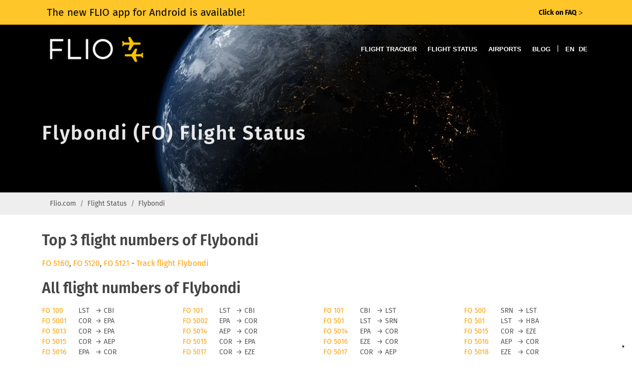

--- FILE ---
content_type: text/html; charset=utf-8
request_url: https://www.flio.com/flight-status/flybondi
body_size: 4852
content:
<!DOCTYPE html>
<html lang="en">
<head>
  <title>Flybondi flight status online | FLIO</title>
  <meta name="description" content="You fly with Flybondi? View your current flight status or check in and maximum carry-on baggage. Conveniently via FLIO app!">
  <meta name="apple-itunes-app" content="app-id=963836358">
  <meta name="robots" content="index, follow, noarchive">

  <!-- Start SmartBanner configuration -->
  <meta name="smartbanner:title" content="FLIO">
  <meta name="smartbanner:author" content="The Global Airport App">
  <meta name="smartbanner:price" content="FREE">
  <meta name="smartbanner:price-suffix-apple" content=" - On the App Store">
  <meta name="smartbanner:price-suffix-google" content=" - In Google Play">
  <meta name="smartbanner:icon-apple" content="https://www.flio.com/assets/www/flio-app-icon-08ede0bc2c48b821b5e93bc6a2eea0df985c621bd1b23bf018721613e4933e86.png">
  <meta name="smartbanner:icon-google" content="https://www.flio.com/assets/www/flio-app-icon-08ede0bc2c48b821b5e93bc6a2eea0df985c621bd1b23bf018721613e4933e86.png">
  <meta name="smartbanner:button" content="DOWNLOAD">
  <meta name="smartbanner:button-url-apple" content="https://www.flio.com/ios">
  <meta name="smartbanner:button-url-google" content="https://www.flio.com/android">
  <meta name="smartbanner:enabled-platforms" content="android">
  <!-- End SmartBanner configuration -->

    <link rel="canonical" href="https://www.flio.com/flight-status/flybondi" />

  <link rel="shortcut icon" type="image/x-icon" href="https://www.flio.com/assets/favicon-fd41c44c921f87f64bc5930a2601fe357d95ae28f2b0b66d395f99ca35b89d15.ico" />
  <link rel="stylesheet" media="all" href="https://www.flio.com/assets/redesign/application-7f7d452ad0a77156b23fa72c42c75d8f309bdc3e8705fa3c1e550bccb1846382.css" data-turbolinks-track="true" />
  <meta name="csrf-param" content="authenticity_token" />
<meta name="csrf-token" content="91Ebqz6/C39T4V9bTDN8KGLuKC++Wbc1/KwUaPKrM1lw2X+w5JEmy+zLAkhqWVfsNK+nmAh6AOR/JEf6US3WZA==" />
  <meta name="viewport" content="width=device-width, initial-scale=1.0, minimum-scale=1.0, user-scalable=no">

  <script>
  (function(i,s,o,g,r,a,m){i['GoogleAnalyticsObject']=r;i[r]=i[r]||function(){
  (i[r].q=i[r].q||[]).push(arguments)},i[r].l=1*new Date();a=s.createElement(o),
  m=s.getElementsByTagName(o)[0];a.async=1;a.src=g;m.parentNode.insertBefore(a,m)
  })(window,document,'script','https://www.google-analytics.com/analytics.js','ga');

  ga('create', 'UA-70969145-2', 'auto');
  ga('set', 'anonymizeIp', true);
  ga('send', 'pageview');

</script>


      <link rel="next" href="https://www.flio.com/flight-status/flybondi?page=2#fn">
  <link rel="alternate" href="https://www.flio.com/flight-status/flybondi" hreflang="en" />
<link rel="alternate" href="https://www.flio.com/de/flugstatus/flybondi" hreflang="de" />
<link rel="alternate" href="https://www.flio.com/flight-status/flybondi" hreflang="x-default" />

</head>
<body class="no-transition stretched flight_status-show eupopup eupopup-bottom">
    <a href="/faq?use_layout=1">
      <div class='popup__wraper'>
        <div id='popup' class='popup container'>
          <div class='popup__main-text left'>
            <span>The new FLIO app for Android is available! </span>
          </div>
          <div class='popup__main-text right small-text'>
            <div><strong>Click on FAQ</strong> <span class='popup__special-symbol'> &#5171;</span></div>
          </div>
        </div>
      </div>
    </a>

  <div id="wrapper" class="b-js global" data-blockjs="{&quot;name&quot;:&quot;global&quot;}">
    <header id="header" class="transparent-header dark">
  <div id="header-wrap">
    <div class="container clearfix">
      <div id="primary-menu-trigger"><i class="icon-reorder"></i></div>

      <div id="logo">
        <a href="https://www.flio.com/">
          <img alt="FLIO Homepage" src="https://www.flio.com/assets/logo_flio_white_yellow-fd7df91717fa702c7677d2ea346114c2cc8bedd7ded26621d5c61e04b4f4cfda.png" />
        </a>
      </div>

      <nav id="primary-menu">
        <ul>
          <li><a href="/flight-tracker">Flight Tracker</a></li>
          <li><a href="/flight-status">Flight Status</a></li>
          <li><a href="/airports">Airports</a></li>
          <li><a href="/blog/">Blog</a></li>
          <li>
            <span class="mr-2 d-none d-lg-inline-block text-white">|</span>
                <a class="active locale_switcher" href="/flight-status/flybondi">EN</a>
                <a class="locale_switcher" href="/de/flugstatus/flybondi">DE</a>
          </li>
        </ul>
      </nav>
    </div>
  </div>
</header>

    



<section id="page-title" class="page-title-parallax page-title-dark skrollable skrollable-between" style="background-image: url('https://www.flio.com/assets/www/home/earth__compressed-fff5b42b8ddaf86fe79a71847e84ef3ad5ab5c042a910d638a8b6fea6155d687.jpg'); " data-bottom-top="background-position:0px 0px;" data-top-bottom="background-position:0px -150px;">

  <div class="container clearfix">
    <h1 data-animate="fadeInUp">Flybondi (FO) Flight Status</h1>
  </div>
</section>


<div class="flight_status">
  <div class="breadcrumb_holder">
  <div class="container">
    <ol class="breadcrumb"><li class="breadcrumb-item"><a href="/">Flio.com</a></li><li class="breadcrumb-item"><a href="/flight-status">Flight Status</a></li><li class="breadcrumb-item">Flybondi</li></ol>
  </div>
</div>


  <div class="flight_status__content container">
    <div class="flight_status__seo-text">
      
    </div>

    <div>
      <h2>Top 3 flight numbers of Flybondi</h2>
      <p>
        <a href="/flight-status/fo-5160">FO 5160</a>, <a href="/flight-status/fo-5120">FO 5120</a>, <a href="/flight-status/fo-5121">FO 5121</a>
        -
        <a href="/flight-tracker/fo">Track flight Flybondi</a>
      </p>
    </div>

    <div id="fn">
      <h2>All flight numbers of Flybondi</h2>
      <div class="row flight_numbers">
        <div class="col-6 col-sm-4 col-md-3">
  <span class="flight_number"><a href="/flight-status/fo-100">FO 100</a></span>
  <span class="iata_from">LST</span> &rarr;
  <span class="iata_to">CBI</span>
</div>
<div class="col-6 col-sm-4 col-md-3">
  <span class="flight_number"><a href="/flight-status/fo-101">FO 101</a></span>
  <span class="iata_from">LST</span> &rarr;
  <span class="iata_to">CBI</span>
</div>
<div class="col-6 col-sm-4 col-md-3">
  <span class="flight_number"><a href="/flight-status/fo-101">FO 101</a></span>
  <span class="iata_from">CBI</span> &rarr;
  <span class="iata_to">LST</span>
</div>
<div class="col-6 col-sm-4 col-md-3">
  <span class="flight_number"><a href="/flight-status/fo-500">FO 500</a></span>
  <span class="iata_from">SRN</span> &rarr;
  <span class="iata_to">LST</span>
</div>
<div class="col-6 col-sm-4 col-md-3">
  <span class="flight_number"><a href="/flight-status/fo-5001">FO 5001</a></span>
  <span class="iata_from">COR</span> &rarr;
  <span class="iata_to">EPA</span>
</div>
<div class="col-6 col-sm-4 col-md-3">
  <span class="flight_number"><a href="/flight-status/fo-5002">FO 5002</a></span>
  <span class="iata_from">EPA</span> &rarr;
  <span class="iata_to">COR</span>
</div>
<div class="col-6 col-sm-4 col-md-3">
  <span class="flight_number"><a href="/flight-status/fo-501">FO 501</a></span>
  <span class="iata_from">LST</span> &rarr;
  <span class="iata_to">SRN</span>
</div>
<div class="col-6 col-sm-4 col-md-3">
  <span class="flight_number"><a href="/flight-status/fo-501">FO 501</a></span>
  <span class="iata_from">LST</span> &rarr;
  <span class="iata_to">HBA</span>
</div>
<div class="col-6 col-sm-4 col-md-3">
  <span class="flight_number"><a href="/flight-status/fo-5013">FO 5013</a></span>
  <span class="iata_from">COR</span> &rarr;
  <span class="iata_to">EPA</span>
</div>
<div class="col-6 col-sm-4 col-md-3">
  <span class="flight_number"><a href="/flight-status/fo-5014">FO 5014</a></span>
  <span class="iata_from">AEP</span> &rarr;
  <span class="iata_to">COR</span>
</div>
<div class="col-6 col-sm-4 col-md-3">
  <span class="flight_number"><a href="/flight-status/fo-5014">FO 5014</a></span>
  <span class="iata_from">EPA</span> &rarr;
  <span class="iata_to">COR</span>
</div>
<div class="col-6 col-sm-4 col-md-3">
  <span class="flight_number"><a href="/flight-status/fo-5015">FO 5015</a></span>
  <span class="iata_from">COR</span> &rarr;
  <span class="iata_to">EZE</span>
</div>
<div class="col-6 col-sm-4 col-md-3">
  <span class="flight_number"><a href="/flight-status/fo-5015">FO 5015</a></span>
  <span class="iata_from">COR</span> &rarr;
  <span class="iata_to">AEP</span>
</div>
<div class="col-6 col-sm-4 col-md-3">
  <span class="flight_number"><a href="/flight-status/fo-5015">FO 5015</a></span>
  <span class="iata_from">COR</span> &rarr;
  <span class="iata_to">EPA</span>
</div>
<div class="col-6 col-sm-4 col-md-3">
  <span class="flight_number"><a href="/flight-status/fo-5016">FO 5016</a></span>
  <span class="iata_from">EZE</span> &rarr;
  <span class="iata_to">COR</span>
</div>
<div class="col-6 col-sm-4 col-md-3">
  <span class="flight_number"><a href="/flight-status/fo-5016">FO 5016</a></span>
  <span class="iata_from">AEP</span> &rarr;
  <span class="iata_to">COR</span>
</div>
<div class="col-6 col-sm-4 col-md-3">
  <span class="flight_number"><a href="/flight-status/fo-5016">FO 5016</a></span>
  <span class="iata_from">EPA</span> &rarr;
  <span class="iata_to">COR</span>
</div>
<div class="col-6 col-sm-4 col-md-3">
  <span class="flight_number"><a href="/flight-status/fo-5017">FO 5017</a></span>
  <span class="iata_from">COR</span> &rarr;
  <span class="iata_to">EZE</span>
</div>
<div class="col-6 col-sm-4 col-md-3">
  <span class="flight_number"><a href="/flight-status/fo-5017">FO 5017</a></span>
  <span class="iata_from">COR</span> &rarr;
  <span class="iata_to">AEP</span>
</div>
<div class="col-6 col-sm-4 col-md-3">
  <span class="flight_number"><a href="/flight-status/fo-5018">FO 5018</a></span>
  <span class="iata_from">EZE</span> &rarr;
  <span class="iata_to">COR</span>
</div>
<div class="col-6 col-sm-4 col-md-3">
  <span class="flight_number"><a href="/flight-status/fo-5018">FO 5018</a></span>
  <span class="iata_from">AEP</span> &rarr;
  <span class="iata_to">COR</span>
</div>
<div class="col-6 col-sm-4 col-md-3">
  <span class="flight_number"><a href="/flight-status/fo-5019">FO 5019</a></span>
  <span class="iata_from">COR</span> &rarr;
  <span class="iata_to">AEP</span>
</div>
<div class="col-6 col-sm-4 col-md-3">
  <span class="flight_number"><a href="/flight-status/fo-5020">FO 5020</a></span>
  <span class="iata_from">AEP</span> &rarr;
  <span class="iata_to">COR</span>
</div>
<div class="col-6 col-sm-4 col-md-3">
  <span class="flight_number"><a href="/flight-status/fo-5021">FO 5021</a></span>
  <span class="iata_from">COR</span> &rarr;
  <span class="iata_to">AEP</span>
</div>
<div class="col-6 col-sm-4 col-md-3">
  <span class="flight_number"><a href="/flight-status/fo-5034">FO 5034</a></span>
  <span class="iata_from">EPA</span> &rarr;
  <span class="iata_to">BHI</span>
</div>
<div class="col-6 col-sm-4 col-md-3">
  <span class="flight_number"><a href="/flight-status/fo-5035">FO 5035</a></span>
  <span class="iata_from">BHI</span> &rarr;
  <span class="iata_to">EPA</span>
</div>
<div class="col-6 col-sm-4 col-md-3">
  <span class="flight_number"><a href="/flight-status/fo-5044">FO 5044</a></span>
  <span class="iata_from">EZE</span> &rarr;
  <span class="iata_to">FTE</span>
</div>
<div class="col-6 col-sm-4 col-md-3">
  <span class="flight_number"><a href="/flight-status/fo-5050">FO 5050</a></span>
  <span class="iata_from">EZE</span> &rarr;
  <span class="iata_to">MDZ</span>
</div>
<div class="col-6 col-sm-4 col-md-3">
  <span class="flight_number"><a href="/flight-status/fo-5050">FO 5050</a></span>
  <span class="iata_from">AEP</span> &rarr;
  <span class="iata_to">MDZ</span>
</div>
<div class="col-6 col-sm-4 col-md-3">
  <span class="flight_number"><a href="/flight-status/fo-5050">FO 5050</a></span>
  <span class="iata_from">EPA</span> &rarr;
  <span class="iata_to">MDZ</span>
</div>
<div class="col-6 col-sm-4 col-md-3">
  <span class="flight_number"><a href="/flight-status/fo-5051">FO 5051</a></span>
  <span class="iata_from">MDZ</span> &rarr;
  <span class="iata_to">EPA</span>
</div>
<div class="col-6 col-sm-4 col-md-3">
  <span class="flight_number"><a href="/flight-status/fo-5051">FO 5051</a></span>
  <span class="iata_from">MDZ</span> &rarr;
  <span class="iata_to">AEP</span>
</div>
<div class="col-6 col-sm-4 col-md-3">
  <span class="flight_number"><a href="/flight-status/fo-5051">FO 5051</a></span>
  <span class="iata_from">MDZ</span> &rarr;
  <span class="iata_to">EZE</span>
</div>
<div class="col-6 col-sm-4 col-md-3">
  <span class="flight_number"><a href="/flight-status/fo-5052">FO 5052</a></span>
  <span class="iata_from">AEP</span> &rarr;
  <span class="iata_to">MDZ</span>
</div>
<div class="col-6 col-sm-4 col-md-3">
  <span class="flight_number"><a href="/flight-status/fo-5053">FO 5053</a></span>
  <span class="iata_from">MDZ</span> &rarr;
  <span class="iata_to">AEP</span>
</div>
<div class="col-6 col-sm-4 col-md-3">
  <span class="flight_number"><a href="/flight-status/fo-5054">FO 5054</a></span>
  <span class="iata_from">AEP</span> &rarr;
  <span class="iata_to">MDZ</span>
</div>
<div class="col-6 col-sm-4 col-md-3">
  <span class="flight_number"><a href="/flight-status/fo-5055">FO 5055</a></span>
  <span class="iata_from">MDZ</span> &rarr;
  <span class="iata_to">AEP</span>
</div>
<div class="col-6 col-sm-4 col-md-3">
  <span class="flight_number"><a href="/flight-status/fo-5056">FO 5056</a></span>
  <span class="iata_from">AEP</span> &rarr;
  <span class="iata_to">MDZ</span>
</div>
<div class="col-6 col-sm-4 col-md-3">
  <span class="flight_number"><a href="/flight-status/fo-5057">FO 5057</a></span>
  <span class="iata_from">MDZ</span> &rarr;
  <span class="iata_to">AEP</span>
</div>
<div class="col-6 col-sm-4 col-md-3">
  <span class="flight_number"><a href="/flight-status/fo-5058">FO 5058</a></span>
  <span class="iata_from">AEP</span> &rarr;
  <span class="iata_to">MDZ</span>
</div>

      </div>
      <nav class="pagy-bootstrap-nav pagination" role="navigation" aria-label="pager"><ul class="pagination"><li class="page-item prev disabled"><a href="#" class="page-link">&lsaquo;&nbsp;Prev</a></li><li class="page-item active"><a href="/flight-status/flybondi?page=1#fn"  class="page-link" >1</a></li><li class="page-item"><a href="/flight-status/flybondi?page=2#fn"  class="page-link" rel="next" >2</a></li><li class="page-item"><a href="/flight-status/flybondi?page=3#fn"  class="page-link" >3</a></li><li class="page-item"><a href="/flight-status/flybondi?page=4#fn"  class="page-link" >4</a></li><li class="page-item"><a href="/flight-status/flybondi?page=5#fn"  class="page-link" >5</a></li><li class="page-item"><a href="/flight-status/flybondi?page=6#fn"  class="page-link" >6</a></li><li class="page-item next"><a href="/flight-status/flybondi?page=2#fn"  class="page-link" rel="next" aria-label="next">Next&nbsp;&rsaquo;</a></li></ul></nav>
    </div>

    <div>
      <h2>Top 3 airports serviced by Flybondi</h2>
      

<div class="row flight_status-airports">
    <div class="col-xl-4 col-lg-4 col-md-4 col-sm-6 mb-3">
      <div class="grid grid__element flight_status-airports__airport" data-index="0" id="place_2371">
          <div class="place-benefits__benefit__image" style="background-image: url('https://www.flio.com/media/W1siZiIsIjIwMTYvMDYvMDcvN215OWJhZHMzel9lemUuanBnIl1d/eze.jpg?sha=dc1372e6d2a7d042')"></div>

        <div class="place-benefits__benefit__content">
          <h3 class="place-benefits__benefit__title">
            <a href="/ministro-pistarini-international-airport-eze">Ministro Pistarini International Airport</a>
          </h3>
        </div>
      </div>
    </div>
    <div class="col-xl-4 col-lg-4 col-md-4 col-sm-6 mb-3">
      <div class="grid grid__element flight_status-airports__airport" data-index="1" id="place_2384">

        <div class="place-benefits__benefit__content">
          <h3 class="place-benefits__benefit__title">
            <a href="/libertador-gral-d-jose-de-san-martin-airport-pss">Libertador Gral D Jose De San Martin Airport</a>
          </h3>
        </div>
      </div>
    </div>
    <div class="col-xl-4 col-lg-4 col-md-4 col-sm-6 mb-3">
      <div class="grid grid__element flight_status-airports__airport" data-index="2" id="place_2369">
          <div class="place-benefits__benefit__image" style="background-image: url('https://www.flio.com/media/W1siZiIsIjIwMTYvMDUvMjYvNTV6b3Z0YnNtZ19BRVBfYWlycG9ydC5qcGciXV0/AEP_airport.jpg?sha=a5a5e047667a7b0b')"></div>

        <div class="place-benefits__benefit__content">
          <h3 class="place-benefits__benefit__title">
            <a href="/jorge-newbery-airport-aep">Jorge Newbery Airport</a>
          </h3>
        </div>
      </div>
    </div>
</div>
    </div>

  </div>

</div>

</div>
  <div class="footer__promo">
  <div class="footer__promo__content">
    <div class="footer__promo__body">
      <h4 class="footer__promo__header">Get the app</h4>
      <p class="footer__promo__text">Get access to departure times, security waiting times, Airport Wi-Fis, parking and more.</p>
      <div class="footer__promo__download-links">
        <a rel="nofollow" href="https://apps.apple.com/it/app/flio/id963836358"><img class="footer__download-badge" alt="Download FLIO App on the App Store" src="https://www.flio.com/assets/www/app_store_badge-22a763593a5f8a05bdad7531007a8e370c9cecf59d60f505a5aa484555b7a93e.png" /></a>
        <a rel="nofollow" href="https://play.google.com/store/apps/details?id=com.getflio.flio"><img class="footer__download-badge" alt="Download FLIO App on the Play Store" src="https://www.flio.com/assets/www/google-play-badge-f6ee52ca7d256a06ef63f8e91464ce7b9f2ed574c31e21da20efb7e525ec8ef4.png" /></a>
      </div>
    </div>
  </div>
</div>
<div class="footer">
  <div class="container">
    <div class="footer__content row">
      <div class="footer__column footer__column_explore col-md-6 col-lg-3">
        <h3 class="footer__heading footer__heading_explore">Explore</h3>
        <ul class="footer__list">
          <li><a href="/flight-tracker" class="footer__list__link">Flight Tracker</a></li>
          <li><a href="/flight-status" class="footer__list__link">Flight Status</a></li>
          <li><a href="/airports" class="footer__list__link">Airports</a></li>
        </ul>
      </div>

      <div class="footer__column footer__column_partner col-md-6 col-lg-3">
        <h3 class="footer__heading footer__heading_about">About us</h3>
        <ul class="footer__list">
          <li>
            <a class="footer__list__link" target="_blank" href="https://www.flio.com/privacy">Privacy policy</a>
          </li>
          <li>
            <a class="footer__list__link" target="_blank" href="https://www.flio.com/terms-conditions">Terms &amp; Conditions</a>
          </li>
          <li>
            <a class="footer__list__link" target="_blank" href="https://www.flio.com/cookie-policy">Cookie policy</a>
          </li>
        </ul>
      </div>
      <div class="footer__column footer__column_about col-md-6 col-lg-3">
        <h3 class="footer__heading footer__heading_about">Contacts</h3>
        <ul class="footer__list">
          <li>FLIO is a Service provided by sostravel S.p.a</li>
          <li>Via Marsala 34/A – 21013</li>
          <li>Gallarate (VA), Italy</li>
        </ul>
        <p>VAT: IT03624170126</p>
      </div>
      <div class="footer__column footer__column_social col-md-6 col-lg-3">
        <h3 class="footer__heading footer__heading_social">Stay in Contact</h3>
        <a href="https://de-de.facebook.com/getFLIO/" class="si-dark social-icon si-facebook footer__list__link" target="_blank" rel="nofollow">
          <i class="icon-facebook"></i>
          <i class="icon-facebook"></i>
        </a>
        <a href="https://twitter.com/getflio/" class="si-dark social-icon si-twitter footer__list__link" target="_blank" rel="nofollow">
          <i class="icon-twitter"></i>
          <i class="icon-twitter"></i>
        </a>
        <a href="https://www.instagram.com/flioapp/" class="si-dark social-icon si-instagram footer__list__link" target="_blank" rel="nofollow">
          <i class="icon-instagram"></i>
          <i class="icon-instagram"></i>
        </a>
        <ul class="footer__list">
          <li>
            <a href="customercare@sostravel.com" class="footer__list__link">customercare@sostravel.com</a>
          </li>
          <li>
            <a class="footer__list__link" target="_blank" href="https://www.flio.com/faq?use_layout=1">FAQ</a>
          </li>
        </ul>
      </div>
    </div>
  </div>
  <div class="footer__copyright">© 2026 FLIO Limited. All rights reserved.</div>
</div>


  <div id="gotoTop" class="icon-angle-up"></div>

  <script src="https://www.flio.com/assets/redesign/application-7b1090b5e3cf7920f8800bbc40caa6ac2fa529ec9efd07acd6f4f591ebb8c494.js" data-turbolinks-track="true"></script>
  
<script type="text/javascript">
  var _iub = _iub || [];
_iub.csConfiguration = {"countryDetection":true,"invalidateConsentWithoutLog":true,"consentOnContinuedBrowsing":false,"perPurposeConsent":true,"whitelabel":false,"lang":"en-GB","siteId":2446019,"floatingPreferencesButtonDisplay":"bottom-right","cookiePolicyId":63667523,"cookiePolicyUrl":"https://www.flio.com/cookie-policy?locale=en", "banner":{ "acceptButtonDisplay":true,"customizeButtonDisplay":true,"acceptButtonColor":"#f6a21d","acceptButtonCaptionColor":"white","customizeButtonColor":"#f6a21d","customizeButtonCaptionColor":"white","rejectButtonDisplay":true,"rejectButtonColor":"#f6a21d","rejectButtonCaptionColor":"white","listPurposes":true,"position":"bottom","textColor":"white","backgroundColor":"rgba(80, 75, 75, 0.9)","explicitWithdrawal":true }};
</script>
<script type="text/javascript" src="//cdn.iubenda.com/cs/iubenda_cs.js"; charset="UTF-8" async></script>
</body>
</html>
